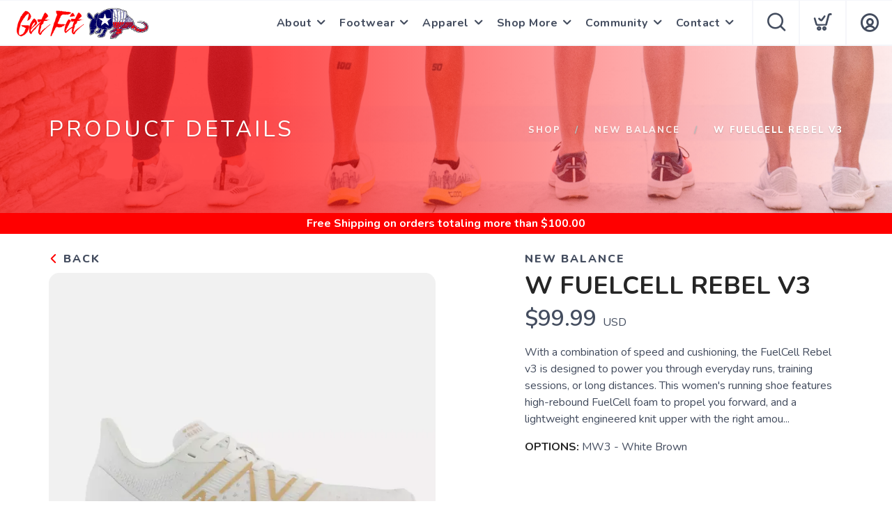

--- FILE ---
content_type: application/javascript; charset=UTF-8
request_url: https://shop.mygetfitplace.com/assets/admin/scripts/models/merchant.js?v=1.0.5
body_size: 264
content:

var merchants = {
    data: [],
    configured: {},
    init: function() {
        merchants.events();
        merchants.get();
    },
    events: function() {

    },
    get: function() {
		  service.call("merchants", { }, merchants.getReturned, "GET");
    },
    getReturned: function(e) {
      if (e.error) growler.error(e.error);
      else {
        merchants.data = e;
        context.set("merchants", merchants.data);
      }
    },
    getConfigured: function() {
		  service.call("merchant", { }, merchants.configuredReturned, "GET");
    },
    configuredReturned: function(e) {
      if (e.error) growler.error(e.error);
      else {
        merchants.configured = e;
        context.set("siteMerchant", merchants.configured);
      }
    },
    merchantReturned: function(e) {
      if (e.error) growler.error(e.error);
      else {
        merchants.configured = e;
        context.set("merchantConfigured", merchants.configured);
      }
    },
    save: function(merchantId, variables) {
		  service.call("merchant/save", { merchantId: merchantId, variables: variables}, merchants.configuredReturned);
    },
    getCheckout: function() {
		  service.call("processor", { }, merchants.configuredReturned);
    },
    getMerchant: function() {
      service.call("processor", { }, merchants.merchantReturned);
    },
    details: function(id) {
      for (var i=0; i<merchants.data.length; i++) {
        if (id==merchants.data[i].merchantId) return merchants.data[i];
      }
      return null;
    }
}
